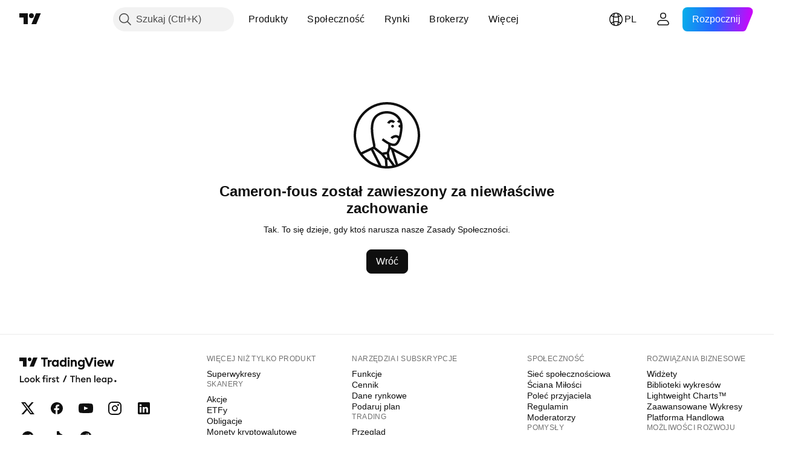

--- FILE ---
content_type: application/javascript; charset=utf-8
request_url: https://static.tradingview.com/static/bundles/pl.62453.34bc02b0c1311e88bf88.js
body_size: 8
content:
(self.webpackChunktradingview=self.webpackChunktradingview||[]).push([[62453],{131517:e=>{e.exports=["Wróć"]},259774:e=>{e.exports=["Tak. To się dzieje, gdy ktoś narusza nasze Zasady Społeczności."]},871571:e=>{e.exports=["{username} został zawieszony za niewłaściwe zachowanie"]}}]);